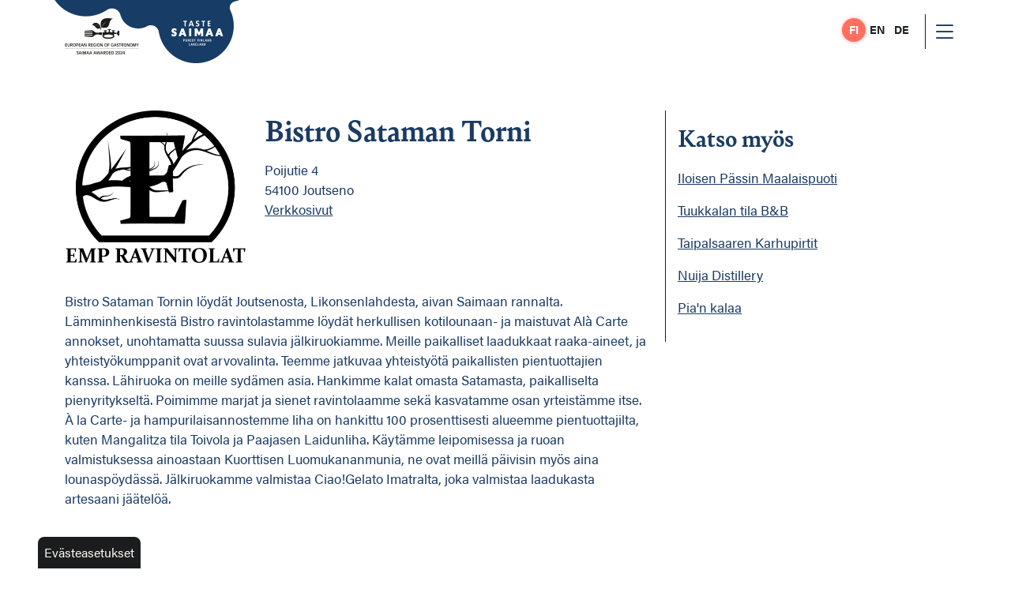

--- FILE ---
content_type: text/html; charset=utf-8
request_url: https://www.tastesaimaa.fi/fi/kaikki-partnerit/bistro-sataman-torni
body_size: 5896
content:
<!DOCTYPE html>
<html lang="fi">
<head>

	<!-- Basic -->
	<meta charset="utf-8">

	<title>Kaikki partnerit - Taste Saimaa</title>
	<meta name="title" content="Kaikki partnerit">
	<meta property="og:title" content="Kaikki partnerit" />
	<meta name="author" content="Taste Saimaa">

	<!-- Mobile Metas -->
	<meta name="viewport" content="width=device-width, initial-scale=1, shrink-to-fit=no">

	<!-- Favicon -->
	<link rel="apple-touch-icon" sizes="180x180" href="/resources/images/apple-touch-icon.png">
    <link rel="icon" type="image/png" sizes="32x32" href="/resources/images/favicon-32x32.png">
    <link rel="icon" type="image/png" sizes="16x16" href="/resources/images/favicon-16x16.png">
    <link rel="manifest" href="/resources/images/site.webmanifest">
    <link rel="mask-icon" href="/resources/images/safari-pinned-tab.svg" color="#1b3c65">
    <link rel="shortcut icon" href="/resources/images/favicon.ico">
    <meta name="msapplication-TileColor" content="#1b3c65">
    <meta name="msapplication-config" content="/resources/images/browserconfig.xml">
    <meta name="theme-color" content="#1b3c65">
    
    <script src="https://www.youtube.com/iframe_api"></script>
    
    <link rel="stylesheet" href="https://unpkg.com/leaflet@1.9.4/dist/leaflet.css" integrity="sha256-p4NxAoJBhIIN+hmNHrzRCf9tD/miZyoHS5obTRR9BMY=" crossorigin=""/>
    <script src="https://unpkg.com/leaflet@1.9.4/dist/leaflet.js" integrity="sha256-20nQCchB9co0qIjJZRGuk2/Z9VM+kNiyxNV1lvTlZBo=" crossorigin=""></script>

	<!-- Web Fonts  -->
	<link rel="stylesheet" href="https://cdn.jsdelivr.net/npm/bootstrap-icons/font/bootstrap-icons.css">
	<link rel="stylesheet" href="https://use.typekit.net/ysd3cwp.css">
	<link rel="stylesheet" href="/resources/styles/slick.css">
	<link rel="stylesheet" href="/resources/styles/slick-theme.css">

	<!-- CSS -->
<link rel="stylesheet" href="/resources/styles/dist/combined-home-91629a22ec628fc10c8f2a1d7fe17467.min.css">

    <!-- Head Libs -->
    <script src="/resources/scripts/jquery-3.6.0.min.js"></script>
    <script async src="https://app.readpeak.com/js/rp-instant.js"></script>
    <script src="/resources/scripts/slick.min.js"></script>
    
    <script type="text/javascript" src="https://cdn.jsdelivr.net/momentjs/latest/moment.min.js"></script>
    <script type="text/javascript" src="https://cdn.jsdelivr.net/npm/daterangepicker/daterangepicker.min.js"></script>
    <link rel="stylesheet" type="text/css" href="https://cdn.jsdelivr.net/npm/daterangepicker/daterangepicker.css" />

<script type="text/javascript">
function bonsaitAfterCookies() {
try {/* readpeak */
(function(r,e,a,d){
  r.__rpta = r.__rpta||[];
  r.__rpta.push('id',e);
  a=document.createElement('script');a.type='text/javascript';a.src='https://app.readpeak.com/js/rpa.js';
  a.async=1;d=document.getElementsByTagName('script')[0];d.parentNode.insertBefore(a,d);
})(window, 52960673322540);

/* tag manager */
(function(w,d,s,l,i){w[l]=w[l]||[];w[l].push({'gtm.start':
new Date().getTime(),event:'gtm.js'});var f=d.getElementsByTagName(s)[0],
j=d.createElement(s),dl=l!='dataLayer'?'&l='+l:'';j.async=true;j.src=
'https://www.googletagmanager.com/gtm.js?id='+i+dl;f.parentNode.insertBefore(j,f);
})(window,document,'script','dataLayer','GTM-PRSVH53');} catch (error) {}}</script>
<link href="/public/share/cookieconsent_v3/cookieconsent.css?v=1768930692271" rel="stylesheet" type="text/css" media="screen" />
<script type="text/javascript" src="/public/share/cookieconsent_v3/cookieconsent.umd.js?v=1768930692271"></script>
<script type="text/javascript">
$(document).ready(function() {	document.documentElement.classList.add('cc--darkmode');	var cookiebtn = $('<div class="cookie-preference-btn" type="button" role="button" data-cc="show-preferencesModal">Evästeasetukset</div>');	$("body").append(cookiebtn);	CookieConsent.run({		categories: {			necessary: {				enabled: true,				readOnly: true			},			analytics: {				enabled: false,				readOnly: false			},			advertisement: {				enabled: false,				readOnly: false			}		},		guiOptions: {			consentModal: {				layout: 'box wide',				position: 'middle center',				equalWeightButtons: true,				flipButtons: true			}		},		onConsent: ({cookie}) => {			if (cookie!=null && cookie.categories.includes('analytics') && cookie.categories.includes('advertisement')) {				bonsaitAfterCookies();			}						if ( typeof bonsaitCookieOnConsent == 'function' ) { 				bonsaitCookieOnConsent(cookie);			}    	},		onChange: ({cookie, changedCategories, changedServices}) => {			if (cookie!=null && cookie.categories.includes('analytics') && cookie.categories.includes('advertisement')) {				bonsaitAfterCookies();			}						if ( typeof bonsaitCookieOnChange == 'function' ) { 				bonsaitCookieOnChange(cookie, changedCategories, changedServices);			}    	},		language: {			default: 'fi',			translations: {				'fi': {					consentModal: {						title: 'Evästekäytännöt',						description: 'Sivustolla on käytössä toiminnallisia ja tilastollisia evästeitä. Välttämättömät evästeet eivät sisällä tunnistettavaa tietoa. Hyväksymällä evästeet annat suostumuksesi tilastollisiin evästeisiin, joilla keräämme analytiikkatietoja sivuston käytöstä.',						acceptAllBtn: 'Hyväksyn',						acceptNecessaryBtn: 'Vain välttämättömät',						showPreferencesBtn: 'Muuta asetuksia'					},					preferencesModal: {						title: 'Muokkaa evästeasetuksia',						acceptAllBtn: 'Salli kaikki',						acceptNecessaryBtn: 'Estä kaikki',						savePreferencesBtn: 'Salli valinta',						closeIconLabel: 'Sulje ikkuna',						sections: [							{								title: 'Tietosuojavalintasi',								description: 'Sivustolla käytetyt evästeet on luokiteltu kategorioihin. Alla voit lukea tietoa jokaisesta kategoriasta ja sallia tai kieltää osan tai kaikki evästeistä.'							},							{								title: 'Pakolliset evästeet',								description: 'Nämä evästeet ovat välttämättömiä verkkosivuston moitteettoman toiminnan kannalta, eikä niitä voida poistaa käytöstä.',								linkedCategory: 'necessary'							},							{								title: 'Tilastointi',								description: 'Tilastointiin tarkoitettuja evästeitä käytetään verkkosivuston kehittämiseen keräämällä ja raportoimalla sivuston käyttöä koskevaa tietoa.',								linkedCategory: 'analytics'							},							{								title: 'Mainonta',								description: 'Mainontaan tarkoitetuja evästeitä käytetään verkkosivuston kävijöiden seuraamiseen, jotta julkaisijat voivat kohdentaa markkinointiaan asiaankuuluvilla ja kiinnostavilla mainoksilla.',								linkedCategory: 'advertisement'							}						]					}				}			}		}	});});</script>


<link id="stylelibraries" href="/admin/contents/stylelibrariescss?v=1768930692271" rel="stylesheet" type="text/css" />

<script type="text/javascript" src="/public/js/api/bonsait-siteapi.js?v=1768930692271"></script>

<script type="text/javascript">
window.addEventListener('load', function() {
Bonsait.collect('setup');
Bonsait.forms('setup');
});
</script>
</head>
<body><!-- Google Tag Manager (noscript) -->
<noscript><iframe src="https://www.googletagmanager.com/ns.html?id=GTM-PRSVH53"
height="0" width="0" style="display:none;visibility:hidden"></iframe></noscript>
<!-- End Google Tag Manager (noscript) -->
	<header class="item-63b6b7e4a5a04d1ee69d9509 " data-bonsait-content-id="63b6b7e4a5a04d1ee69d9509" data-bonsait-content-type="schema" data-bonsait-content-template="block" data-bonsait-styleclazz-id="" data-bonsait-styleclazz-name="" data-bonsait-content-displaytitle="Block " data-bonsait-content-multicontent="false">



		<div class="d-flex flex-row justify-content-between align-items-center b-sortable-container ui-sortable" data-bonsait-panel="rows-1-63b6b7e4a5a04d1ee69d9509">
			<div class="item-m988915 " data-bonsait-content-id="63b6b7e4a5a04d1ee69d9509-m988915" data-bonsait-content-type="schema" data-bonsait-content-template="sitelogo" data-bonsait-styleclazz-id="" data-bonsait-styleclazz-name="" data-bonsait-content-displaytitle="Sitelogo " data-bonsait-content-multicontent="false">




	<a href="/">
        <img src="/resources/public//logot/tastesaimaa_logo.png" alt="Blanko." />
	</a>
</div><div class="item-m426282 navigation" data-bonsait-content-id="63b6b7e4a5a04d1ee69d9509-m426282" data-bonsait-content-type="schema" data-bonsait-content-template="navigation" data-bonsait-styleclazz-id="63b6b7e2a5a04d1ee69d93fa" data-bonsait-styleclazz-name="navigation" data-bonsait-content-displaytitle="Navigation " data-bonsait-content-multicontent="false"><nav>
		<ul class="nav nav-main">
	
	<li class="">
					<a class="nav-link nav-level-0" href="/">Etusivu</a>

	</li>
	
	<li class="">
					<a class="nav-link nav-level-0" href="#" data-bs-toggle="dropdown" data-bs-auto-close="outside">Taste Saimaa -esittely <i class="dropdown-marker-icon bi bi-chevron-down"></i></a>
			<ul class="dropdown-menu fade">
                <li class="">
					<a class="nav-link nav-level-1 nav-header bold" href="/fi/taste-saimaa--esittely">Taste Saimaa -esittely</a>
                </li>
	
	<li class="">
					<a class="nav-link nav-level-1" href="/fi/itaisen-suomen-helmet">Itäisen Suomen helmet</a>

	</li>
	
	<li class="">
					<a class="nav-link nav-level-1" href="/fi/helmet-kartalla" target="_blank">Helmet kartalla</a>

	</li>
	
	<li class="">
					<a class="nav-link nav-level-1" href="/fi/partnerit">Partnerit</a>

	</li>
	
	<li class="">
					<a class="nav-link nav-level-1" href="/fi/matkalle">Itäiset matkakohteet</a>

	</li>
	
	<li class="">
					<a class="nav-link nav-level-1" href="/fi/nostoja">Nostoja makujen maailmasta</a>

	</li>
	
	<li class="">
					<a class="nav-link nav-level-1" href="/fi/Saimaa-ERG">Saimaa European Region of Gastronomy</a>

	</li>
	
	<li class="">
					<a class="nav-link nav-level-1" href="/fi/hankkeet">Hankkeet</a>

	</li>
	
	<li class="">
					<a class="nav-link nav-level-1" href="/fi/koordinaatiohanke">Koordinaatiohanke</a>

	</li>
	
	<li class="">
					<a class="nav-link nav-level-1" href="/fi/pilotit">Pilotit</a>

	</li>
	
	<li class="">
					<a class="nav-link nav-level-1" href="/fi/materiaalipankki">Materiaalipankki</a>

	</li>
	
	<li class="">
					<a class="nav-link nav-level-1" href="/fi/lahettilaat">Lähettiläät</a>

	</li>
			</ul>

	</li>
	
	<li class="">
					<a class="nav-link nav-level-0" href="#" data-bs-toggle="dropdown" data-bs-auto-close="outside">SERG raportointi <i class="dropdown-marker-icon bi bi-chevron-down"></i></a>
			<ul class="dropdown-menu fade">
                <li class="">
					<a class="nav-link nav-level-1 nav-header bold" href="/fi/serg-raportointi">SERG raportointi</a>
                </li>
	
	<li class="">
					<a class="nav-link nav-level-1" href="/fi/tapahtumat-serg">Tapahtuma nostoja</a>

	</li>
	
	<li class="">
					<a class="nav-link nav-level-1" href="/fi/kansainvalisyys-serg">Kansainvälisyys</a>

	</li>
			</ul>

	</li>
	
	<li class="">
					<a class="nav-link nav-level-0" href="/fi/ruokamatkailun-tyokalupakki">Ruokamatkailun työkalupakki</a>

	</li>
	
	<li class="">
					<a class="nav-link nav-level-0" href="#" data-bs-toggle="dropdown" data-bs-auto-close="outside">Info <i class="dropdown-marker-icon bi bi-chevron-down"></i></a>
			<ul class="dropdown-menu fade">
                <li class="">
					<a class="nav-link nav-level-1 nav-header bold" href="/fi/info">Info</a>
                </li>
	
	<li class="">
					<a class="nav-link nav-level-1" href="/fi/yhteystiedot">Yhteystiedot</a>

	</li>
			</ul>

	</li>

    
   
	</ul>
</nav>
<div class="header__extra">
    <div class="header__langs">
        <ul class="langs__ul">
            <li class="langs__li">
                <a class="langs__a langs__active" href="/fi">FI</a>
            </li>
            <li class="langs__li">
                <a class="langs__a " href="/en">EN</a>
            </li>
            <li class="langs__li">
                <a class="langs__a " href="/de">DE</a>
            </li>
        </ul>
    </div>
    <a href="#" class="btn-collapse-mobile" data-bs-toggle="collapse" data-bs-target=".nav-collapsible-mobile">
    	<i class="bi bi-list"></i>
    </a>
</div>

</div>
			
		</div>
</header><div class="item-63b6b7e4a5a04d1ee69d950a navigation" data-bonsait-content-id="63b6b7e4a5a04d1ee69d950a" data-bonsait-content-type="schema" data-bonsait-content-template="navigation" data-bonsait-styleclazz-id="6219e3be6f9a190e3e2c0fbf" data-bonsait-styleclazz-name="navigation" data-bonsait-content-displaytitle="Navigation " data-bonsait-content-multicontent="false"><nav class="nav-collapsible-mobile collapse">
    <div class="header__langs header__langs--mobile">
        <ul class="langs__ul">
            <li class="langs__li">
                <a class="langs__a langs__active" href="/fi">FI</a>
            </li>
            <li class="langs__li">
                <a class="langs__a " href="/en">EN</a>
            </li>
            <li class="langs__li">
                <a class="langs__a " href="/de">DE</a>
            </li>
        </ul>
    </div>
	<ul class="nav nav-mobile flex-column">

	<li class="">
			<a class="nav-link mobile-menu-link nav-level-0" href="/fi/">Etusivu</a>

	</li>

	<li class=" dropdown">
			<a class="nav-link mobile-menu-link dropdown-toggle nav-level-0" href="#" data-bs-toggle="collapse" data-bs-target="#collapse-menu-48">Taste Saimaa -esittely <i class="dropdown-marker-icon icon-right bi bi-chevron-right"></i></a>
			<ul id="collapse-menu-48" class="collapse collapse-menu">
                <li class="">
					<a class="nav-link nav-level-1 nav-header bold" href="/fi/taste-saimaa--esittely">Taste Saimaa -esittely</a>
                </li>

	<li class="">
			<a class="nav-link mobile-menu-link nav-level-1" href="/fi/itaisen-suomen-helmet">Itäisen Suomen helmet</a>

	</li>

	<li class="">
			<a class="nav-link mobile-menu-link nav-level-1" href="/fi/helmet-kartalla" target="_blank">Helmet kartalla</a>

	</li>

	<li class="">
			<a class="nav-link mobile-menu-link nav-level-1" href="/fi/partnerit">Partnerit</a>

	</li>

	<li class="">
			<a class="nav-link mobile-menu-link nav-level-1" href="/fi/matkalle">Itäiset matkakohteet</a>

	</li>

	<li class="">
			<a class="nav-link mobile-menu-link nav-level-1" href="/fi/nostoja">Nostoja makujen maailmasta</a>

	</li>

	<li class="">
			<a class="nav-link mobile-menu-link nav-level-1" href="/fi/Saimaa-ERG">Saimaa European Region of Gastronomy</a>

	</li>

	<li class="">
			<a class="nav-link mobile-menu-link nav-level-1" href="/fi/hankkeet">Hankkeet</a>

	</li>

	<li class="">
			<a class="nav-link mobile-menu-link nav-level-1" href="/fi/koordinaatiohanke">Koordinaatiohanke</a>

	</li>

	<li class="">
			<a class="nav-link mobile-menu-link nav-level-1" href="/fi/pilotit">Pilotit</a>

	</li>

	<li class="">
			<a class="nav-link mobile-menu-link nav-level-1" href="/fi/materiaalipankki">Materiaalipankki</a>

	</li>

	<li class="">
			<a class="nav-link mobile-menu-link nav-level-1" href="/fi/lahettilaat">Lähettiläät</a>

	</li>
			</ul>

	</li>

	<li class=" dropdown">
			<a class="nav-link mobile-menu-link dropdown-toggle nav-level-0" href="#" data-bs-toggle="collapse" data-bs-target="#collapse-menu-81">SERG raportointi <i class="dropdown-marker-icon icon-right bi bi-chevron-right"></i></a>
			<ul id="collapse-menu-81" class="collapse collapse-menu">
                <li class="">
					<a class="nav-link nav-level-1 nav-header bold" href="/fi/serg-raportointi">SERG raportointi</a>
                </li>

	<li class="">
			<a class="nav-link mobile-menu-link nav-level-1" href="/fi/tapahtumat-serg">Tapahtuma nostoja</a>

	</li>

	<li class="">
			<a class="nav-link mobile-menu-link nav-level-1" href="/fi/kansainvalisyys-serg">Kansainvälisyys</a>

	</li>
			</ul>

	</li>

	<li class="">
			<a class="nav-link mobile-menu-link nav-level-0" href="/fi/ruokamatkailun-tyokalupakki">Ruokamatkailun työkalupakki</a>

	</li>

	<li class=" dropdown">
			<a class="nav-link mobile-menu-link dropdown-toggle nav-level-0" href="#" data-bs-toggle="collapse" data-bs-target="#collapse-menu-61">Info <i class="dropdown-marker-icon icon-right bi bi-chevron-right"></i></a>
			<ul id="collapse-menu-61" class="collapse collapse-menu">
                <li class="">
					<a class="nav-link nav-level-1 nav-header bold" href="/fi/info">Info</a>
                </li>

	<li class="">
			<a class="nav-link mobile-menu-link nav-level-1" href="/fi/yhteystiedot">Yhteystiedot</a>

	</li>
			</ul>

	</li>

    
   
	</ul>
</nav>

</div><div class="item-567" data-bonsait-content-id="567" data-bonsait-content-type="schema" data-bonsait-content-template="rows" data-bonsait-styleclazz-id="" data-bonsait-styleclazz-name="" data-bonsait-content-displaytitle="Palstat " data-bonsait-content-multicontent="false">








<section class="rows-section">

	<div class="container narrow">
		<div class="row gx-6">
				<div class="col-md-12">
					<div class="item-568" data-bonsait-content-id="568" data-bonsait-content-type="schema" data-bonsait-content-template="partner" data-bonsait-styleclazz-id="" data-bonsait-styleclazz-name="" data-bonsait-content-displaytitle="Partner " data-bonsait-content-multicontent="false">
    
    <div class="partner-page">
        <div class="row">
            
            <div class="col-lg-8">
                <div class="row">
                    <div class="col-lg-4">
                            <img class="partner-page__image" src="/resources/public//logot/partnerit/satamantorni.webp">
                    </div>
                    
                    <div class="col-lg-8">
                        <div class="partner-page__info">
                            <h1 class="partner-page__heading">Bistro Sataman Torni</h1>
                            <p>
                                Poijutie 4<br>
                                54100 Joutseno<br>
                                <a href="https://www.satamantorni.fi/" target="_blank">Verkkosivut</a>
                            </p>
                        </div>
                    </div>
                    
                    <div class="col-lg-12">
                        <div class="partner-page__content">
                            <p>Bistro Sataman Tornin löydät Joutsenosta, Likonsenlahdesta, aivan Saimaan rannalta. Lämminhenkisestä Bistro ravintolastamme löydät herkullisen kotilounaan- ja maistuvat Alà Carte annokset, unohtamatta suussa sulavia jälkiruokiamme. Meille paikalliset laadukkaat raaka-aineet, ja yhteistyökumppanit ovat arvovalinta. Teemme jatkuvaa yhteistyötä paikallisten pientuottajien kanssa. Lähiruoka on meille sydämen asia. Hankimme kalat omasta Satamasta, paikalliselta pienyritykseltä. Poimimme marjat ja sienet ravintolaamme sekä kasvatamme osan yrteistämme itse. À la Carte- ja hampurilaisannostemme liha on hankittu 100 prosenttisesti alueemme pientuottajilta, kuten Mangalitza tila Toivola ja Paajasen Laidunliha. Käytämme leipomisessa ja ruoan valmistuksessa ainoastaan Kuorttisen Luomukananmunia, ne ovat meillä päivisin myös aina lounaspöydässä. Jälkiruokamme valmistaa Ciao!Gelato Imatralta, joka valmistaa laadukasta artesaani jäätelöä. </p>
                        </div>
                    </div>
                </div>
            </div>
            
            <div class="col-lg-4">
                <div class="partner-page__more">
                    <h2>Katso myös</h2>
                            
                            
                            
                            
                            
                            
                            
                            
                            
                            
                            
                            
                            
                            
                            
                            
                            
                            
                            
                            
                            
                            
                            
                            
                            
                            
                            
                            
                            
                            
                            
                            
                            
                            
                            
                            
                            
                            
                            
                            
                            
                            
                            
                            
                            
                            
                            
                            
                            
                            
                            
                            
                            
                            
                            
                            
                            
                            
                            
                            
                            
                            
                            
                            
                            
                            
                            
                            
                            
                            
                            
                            
                            
                            
                            
                            
                            
                            
                            
                            
                            
                            
                            
                            
                            
                            
                            
                            
                            
                            
                            
                            
                            
                            
                            
                            
                            
                            
                            
                            
                            
                            
                            
                            
                            
                            
                            
                            
                            
                            
                            
                            
                            
                            
                            
                            
                            
                            
                            
                            
                            
                            
                            
                            
                            
                            
                            
                            
                            
                            
                            
                            
                            
                            
                            
                            
                            
                            
                            
                            
                            
                            
                            
                            
                            
                            
                            
                            
                            
                            
                                <p><a href="/fi/kaikki-partnerit/iloisen-passin-maalaispuoti">Iloisen Pässin Maalaispuoti</a></p>
                            
                                <p><a href="/fi/kaikki-partnerit/tuukkalan-tila-bb-">Tuukkalan tila B&B </a></p>
                            
                                <p><a href="/fi/kaikki-partnerit/taipalsaaren-karhupirtit">Taipalsaaren Karhupirtit</a></p>
                            
                                <p><a href="/fi/kaikki-partnerit/nuija-distillery">Nuija Distillery</a></p>
                            
                                <p><a href="/fi/kaikki-partnerit/pian-kalaa--">Pia'n kalaa  </a></p>
                            
                            
                            
                            
                            
                            
                            
                            
                            
                            
                            
                            
                            
                            
                            
                    
                </div>
            </div>
        </div>
    </div>
</div>
				</div>
		</div>
	</div>
</section>
</div><div class="item-573" data-bonsait-content-id="573" data-bonsait-content-type="schema" data-bonsait-content-template="rows" data-bonsait-styleclazz-id="" data-bonsait-styleclazz-name="" data-bonsait-content-displaytitle="Palstat " data-bonsait-content-multicontent="false">








<section class="rows-section">

	<div class="container narrow">
		<div class="row gx-6">
				<div class="col-md-12">
					<div class="item-575" data-bonsait-content-id="575" data-bonsait-content-type="html" data-bonsait-content-template="null" data-bonsait-styleclazz-id="" data-bonsait-styleclazz-name="" data-bonsait-content-displaytitle="Teksti " data-bonsait-content-multicontent="false"><h2><span style="color:#ffffff;">Tilaa uutiskirje</span></h2>

<p><span style="color:#ffffff;">Haluatko pysy&auml; kartalla <span style="color:#ffffff;">Saimaa European Region of Gastronomy 2024 -juhlavuoden rakentamisessa? Tilaa uutiskirjeemme!</span></span></p>
</div><div class="item-574" data-bonsait-content-id="574" data-bonsait-content-type="schema" data-bonsait-content-template="button" data-bonsait-styleclazz-id="" data-bonsait-styleclazz-name="" data-bonsait-content-displaytitle="Painike " data-bonsait-content-multicontent="false">


<a class="btn btn-taste-orange" href="/uutiskirje" role="button">
	Tilaa
</a></div>
				</div>
		</div>
	</div>
</section>
</div><div class="item-63b6b7e4a5a04d1ee69d950c" data-bonsait-content-id="63b6b7e4a5a04d1ee69d950c" data-bonsait-content-type="schema" data-bonsait-content-template="rows" data-bonsait-styleclazz-id="" data-bonsait-styleclazz-name="" data-bonsait-content-displaytitle="Palstat " data-bonsait-content-multicontent="false">








<footer class="rows-section">

	<div class="container">
		<div class="row align-items-start gx-6">
				<div class="col-md-12">
					<div class="item-m631288" data-bonsait-content-id="63b6b7e4a5a04d1ee69d950c-m631288" data-bonsait-content-type="html" data-bonsait-content-template="null" data-bonsait-styleclazz-id="" data-bonsait-styleclazz-name="" data-bonsait-content-displaytitle="Teksti " data-bonsait-content-multicontent="false"><p style="text-align:center"><img alt="" height="101" src="/resources/public//logot/ERG-TasteSaimaa_logo_white_no-bg.png" width="350" /></p>

<p></p>
</div><div class="item-m657956 navigation-footer" data-bonsait-content-id="63b6b7e4a5a04d1ee69d950c-m657956" data-bonsait-content-type="schema" data-bonsait-content-template="navigation" data-bonsait-styleclazz-id="6225c7b48f9ada71a97688c1" data-bonsait-styleclazz-name="navigation-footer" data-bonsait-content-displaytitle="Navigation " data-bonsait-content-multicontent="false"><nav>
	<ul class="nav nav-footer">
		
	<li class="">
			<a class="footer-menu-link nav-level-0" href="/fi/">Etusivu</a>
	</li>

	<li class="">
			<a class="footer-menu-link nav-level-0" href="#">Taste Saimaa -esittely</a>
			<ul class="footer-second-menu">

	<li class="">
			<a class="footer-menu-link nav-level-1" href="/fi/itaisen-suomen-helmet">Itäisen Suomen helmet</a>
	</li>

	<li class="">
			<a class="footer-menu-link nav-level-1" href="/fi/helmet-kartalla" target="_blank">Helmet kartalla</a>
	</li>

	<li class="">
			<a class="footer-menu-link nav-level-1" href="/fi/partnerit">Partnerit</a>
	</li>

	<li class="">
			<a class="footer-menu-link nav-level-1" href="/fi/matkalle">Itäiset matkakohteet</a>
	</li>

	<li class="">
			<a class="footer-menu-link nav-level-1" href="/fi/nostoja">Nostoja makujen maailmasta</a>
	</li>

	<li class="">
			<a class="footer-menu-link nav-level-1" href="/fi/Saimaa-ERG">Saimaa European Region of Gastronomy</a>
	</li>

	<li class="">
			<a class="footer-menu-link nav-level-1" href="/fi/hankkeet">Hankkeet</a>
	</li>

	<li class="">
			<a class="footer-menu-link nav-level-1" href="/fi/koordinaatiohanke">Koordinaatiohanke</a>
	</li>

	<li class="">
			<a class="footer-menu-link nav-level-1" href="/fi/pilotit">Pilotit</a>
	</li>

	<li class="">
			<a class="footer-menu-link nav-level-1" href="/fi/materiaalipankki">Materiaalipankki</a>
	</li>

	<li class="">
			<a class="footer-menu-link nav-level-1" href="/fi/lahettilaat">Lähettiläät</a>
	</li>
			</ul>
	</li>

	<li class="">
			<a class="footer-menu-link nav-level-0" href="#">SERG raportointi</a>
			<ul class="footer-second-menu">

	<li class="">
			<a class="footer-menu-link nav-level-1" href="/fi/tapahtumat-serg">Tapahtuma nostoja</a>
	</li>

	<li class="">
			<a class="footer-menu-link nav-level-1" href="/fi/kansainvalisyys-serg">Kansainvälisyys</a>
	</li>
			</ul>
	</li>

	<li class="">
			<a class="footer-menu-link nav-level-0" href="/fi/ruokamatkailun-tyokalupakki">Ruokamatkailun työkalupakki</a>
	</li>

	<li class="">
			<a class="footer-menu-link nav-level-0" href="#">Info</a>
			<ul class="footer-second-menu">

	<li class="">
			<a class="footer-menu-link nav-level-1" href="/fi/yhteystiedot">Yhteystiedot</a>
	</li>
			</ul>
	</li>

    
   
	</ul>
</nav>

</div>
				</div>
		</div>
	</div>
</footer>
</div>
	
	<div class="footer-mid">
        <div class="container">
            <a class="footer-mid__link" href="/evasteet">Evästeet</a>
            <a class="footer-mid__link" href="/tietosuojaseloste">Tietosuojaseloste</a>
            <a class="footer-mid__link" href="/saavutettavuusseloste">Saavutettavuusseloste</a>
        </div>
	</div>
	<div class="footer-bottom">
        <div class="container">
            <a class="footer-bottom__link" href="https://www.kixit.fi/" target="_blank">Made by Kixit</a>
        </div>
	</div>

<script type="text/javascript" src="/resources/scripts/dist/combined-home-d1caf4a0ea535fed2a9406986a376a73.min.js"></script>
</body>
</html>



--- FILE ---
content_type: text/css; charset=utf-8
request_url: https://www.tastesaimaa.fi/admin/contents/stylelibrariescss?v=1768930692271
body_size: 5897
content:
body {padding-top:80px;color:#1b3b64;font-size:1.065rem;line-height:1.6rem;animation-timing-function:ease;}footer {padding-top:60px;padding-bottom:40px;background-color:#1b1c1e;color:#ffffff;animation-timing-function:ease;}header {padding-left:60px;padding-right:60px;width:100%;height:80px;position:fixed;top:0px;z-index:10000000000000;background-color:#ffffff;animation-timing-function:ease;}body h2 {margin-top:0px;margin-bottom:20px;font-weight:600;color:#1b3b64;font-size:2rem;line-height:1.2em;animation-timing-function:ease;}body h3 {margin-top:0px;margin-bottom:16px;font-weight:400;font-size:1.8rem;line-height:1.2em;}body h4 {margin-bottom:16px;font-weight:700;font-size:1.4em;line-height:1.2em;}body h5 {margin-bottom:0px;font-size:1rem;text-transform:uppercase;}body h6 {margin-bottom:0px;}.menu-sublist a {margin-bottom:4px;padding-top:8px;padding-left:12px;padding-right:12px;padding-bottom:8px;display:block;text-decoration:none;}.menu-sublist a:hover {background-color:#1b3b64;color:#f8f8f8;text-decoration:none;}.menu-sublist {margin-bottom:30px;}.iconlist li {padding-bottom:12px;}.iconlist i.icon {margin-right:12px;padding-right:12px;}.poll .poll-items-wrapper {margin-bottom:20px;}.poll .poll-answer-wrapper {margin-bottom:12px;}.poll .poll-answer-item {margin-bottom:6px;}.tabs .tab-pane {padding-top:20px;padding-left:20px;padding-right:20px;padding-bottom:30px;}.navigation i.dropdown-marker-icon {padding-left:4px;font-size:0.8rem;}.navigation a.nav-link:hover {color:#ff6f61;text-decoration:none;}.navigation ul.dropdown-menu {max-width:300px;min-width:200px;box-shadow:1px 1px 20px 1px rgba(200,200,200,0.5) ;border-left:0px ;border-right:0px ;border-top:0px solid ;border-bottom:0px ;}.navigation-sub a:hover {text-decoration:underline;}.navigation-sub i.dropdown-marker-icon {padding-left:4px;font-size:0.8rem;}.navigation-sub ul.second-menu {margin-left:0px;padding-left:0px;}.navigation-sub a.nav-level-2 {padding-top:4px;padding-left:26px;padding-bottom:4px;font-size:0.8rem;}.navigation a.nav-link.active {color:#1b3b64;}.navigation a.nav-link.root {color:#1b3b64;}.navigation a.footer-menu-link {padding-top:6px;padding-left:12px;padding-right:12px;padding-bottom:6px;text-decoration:none;}.navigation ul.footer-second-menu {margin-top:5px;font-size:0.8rem;}.navigation a.footer-menu-link:hover {text-decoration:underline;}.navigation a.mobile-menu-link {padding-top:16px;padding-bottom:16px;}.item-m438126 {padding-bottom:40px;max-width:300px;}footer a {color:#ffffff;animation-timing-function:ease;}.news .news-item-boxed {margin-bottom:30px;min-height:420px;border-left:1px solid #e0e0e0;border-right:1px solid #e0e0e0;border-top:1px solid #e0e0e0;border-bottom:1px solid #e0e0e0;}.news .news-item-boxed-text {padding-top:20px;padding-left:20px;padding-right:20px;padding-bottom:20px;}.news .news-item-boxed-heading {padding-top:20px;padding-left:20px;padding-right:20px;}.news .news-item-boxed-link {padding-left:20px;padding-right:20px;padding-bottom:20px;}.navigation-sub a.nav-link.active {color:#1b3b64;text-decoration:none;}.news .news-item-headline {padding-bottom:12px;}.news .news-item-short {margin-bottom:30px;}.news .news-item-boxed-date {padding-top:6px;padding-left:20px;padding-right:20px;}.news h4 {margin-bottom:0px;}.news .news-item-short-heading {padding-bottom:10px;}.news .news-item-short-date {padding-bottom:5px;}.news .news-item-link {text-decoration:none;}.news .news-item-link:hover {text-decoration:underline;}.news .news-item-single {margin-bottom:40px;padding-bottom:40px;border-bottom:1px solid #e0e0e0;}.news .news-item-single-text {padding-top:20px;}body a {color:#1b3b64;}body a:hover {color:#292929;}body a:active {color:#787878;}.navigation-sub a.nav-link {color:#506690;}.navigation a.nav-link {padding-left:0px;padding-right:0px;color:#1b1c1e;font-size:.95rem;}.feedform .input-item-wrapper {margin-bottom:10px;}.events .events-item-boxed {margin-bottom:30px;min-height:375px;background-color:#f0f0f0;border-left:1px none #e0e0e0;border-right:1px none #e0e0e0;border-top:1px none #e0e0e0;border-bottom:1px none #e0e0e0;}.events .events-item-boxed-heading {margin-bottom:10px;padding-bottom:10px;font-weight:700;font-size:21px;border-bottom:1px solid #c8ced6;}.events .events-item-boxed-link {padding-left:20px;padding-bottom:20px;}.events .events-item-boxed-date {padding-left:20px;padding-right:20px;}.events .events-item-single-heading {margin-bottom:0px;}.events .events-item-single-date {padding-bottom:20px;}.events .events-item-single-image {margin-bottom:30px;}.events .events-item-single {margin-bottom:40px;}.events .events-item-short {margin-bottom:30px;}.events .events-item-headline {margin-bottom:20px;}.events .events-item-short-heading {margin-bottom:0px;}.events .events-item-short-date {margin-bottom:20px;}.events a {text-decoration:none;}.events .events-item-calendar-dayheaders {margin-top:10px;}.weblog .weblog-item-boxed {margin-bottom:30px;padding-bottom:10px;min-height:600px;border-left:1px solid #e0e0e0;border-right:1px solid #e0e0e0;border-top:1px solid #e0e0e0;border-bottom:1px solid #e0e0e0;}.weblog .weblog-item-boxed-text {padding-left:20px;padding-right:20px;padding-bottom:20px;}.weblog .weblog-item-boxed-heading {padding-left:20px;padding-right:20px;}.weblog .weblog-item-boxed-date {padding-left:20px;padding-right:20px;padding-bottom:8px;}.weblog .weblog-item-boxed-link {padding-left:20px;padding-right:20px;padding-bottom:20px;text-decoration:underline;}.weblog .weblog-item-single-image {margin-bottom:30px;}.weblog .weblog-item-single {margin-bottom:60px;}.weblog .weblog-item-single-heading {margin-bottom:0px;text-align:center;}.weblog .weblog-item-single-date {margin-top:8px;margin-bottom:8px;font-style:normal;color:#808080;text-align:center;}.weblog .weblog-item-single-author-image {max-width:60px;max-height:60px;}.weblog .weblog-item-single-text {margin-bottom:40px;}.weblog .weblog-item-single-author {margin-left:10px;margin-right:10px;}.weblog .weblog-item-boxed-author-image {margin-right:6px;max-width:20px;max-height:20px;}.weblog .weblog-item-boxed-author {padding-left:20px;padding-right:20px;padding-bottom:20px;}.weblog .weblog-item-boxed-categories {padding-left:20px;padding-right:20px;padding-bottom:20px;}.weblog .weblog-item-headline {margin-bottom:20px;}.weblog .weblog-item-short {margin-bottom:40px;border-bottom:1px solid #e0e0e0;}.weblog .weblog-item-short-author-image {max-width:20px;max-height:20px;}.weblog .weblog-item-short-heading {margin-top:10px;margin-bottom:8px;}.weblog .weblog-item-short-categories {margin-top:20px;margin-bottom:20px;}.weblog h4 {text-decoration:none;}.weblog a {text-decoration:none;}.weblog .weblog-item-short-date {color:#808080;}.weblog .weblog-item-single-categories {padding-bottom:30px;text-align:center;}.weblog .weblog-item-link {text-decoration:none;}.weblog .weblog-item-short-text {padding-bottom:20px;}.weblog .weblog-item-short-author-text {padding-left:6px;}.search .search-form {margin-bottom:20px;}.weblog .weblog-item-boxed-image {margin-bottom:20px;min-height:300px;position:relative;background-color:#ddd6bc;background-repeat:no-repeat;background-position:center center;background-size:cover;}.navigation-footer a {color:#ffffff;}.navigation-footer a.footer-menu-link {padding-left:30px;padding-right:30px;padding-bottom:8px;text-decoration:none;}.navigation-footer a.nav-level-0 {padding-bottom:8px;text-transform:none;}.navigation-footer a.nav-level-1 {padding-top:6px;font-size:0.8rem;}.navigation-footer a.footer-menu-link:hover {color:#1b3b64;text-decoration:none;}.some .some-icon-wrapper {padding-top:6px;padding-left:12px;padding-right:12px;padding-bottom:6px;}.some i.icon {font-size:1.4rem;}.navigation-footer ul.footer-second-menu {margin-top:10px;margin-bottom:30px;padding-left:30px;padding-right:30px;}.popup-light .modal-content {padding-top:60px;padding-left:40px;padding-right:40px;padding-bottom:60px;}.popup-light .modal-dialog {background-color:#ffffff;}.popup-light .bonsait-popup-content {padding-top:40px;padding-left:20px;padding-right:20px;padding-bottom:40px;}.popup-medium .modal-content {padding-top:60px;padding-left:40px;padding-right:40px;padding-bottom:60px;}.popup-medium .modal-dialog {background-color:#ffffff;}.popup-medium .bonsait-popup-content {padding-top:40px;padding-left:20px;padding-right:20px;padding-bottom:40px;}.popup-dark .modal-content {padding-top:60px;padding-left:40px;padding-right:40px;padding-bottom:60px;}.popup-dark .modal-dialog {background-color:#1b1c1e;}.popup-dark .bonsait-popup-content {padding-top:40px;padding-left:20px;padding-right:20px;padding-bottom:40px;color:#ffffff;}.item-m988915 {font-weight:500;color:#1b1c1e;font-size:2.2rem;letter-spacing:1px;text-decoration:none;}.item-m988915 a {text-decoration:none;}.item-m988915 a:hover {color:#2b51cd;}.navigation a.nav-level-0 {margin-left:9px;margin-right:9px;}.navigation-sub a.nav-link:hover {color:#1b3b64;text-decoration:none;}.navigation-sub a.nav-link.root {color:#1b3b64;}.navigation-breadcrumb a.nav-link {color:#506690;text-decoration:none;}.navigation-breadcrumb a {color:#506690;text-decoration:none;}.navigation-breadcrumb a.nav-link:hover {color:#1b3b64;}.navigation-breadcrumb a:hover {color:#1b3b64;}.navigation-footer a.nav-link {color:#ffffff;}.navigation-footer a:hover {color:#1b3b64;text-decoration:underline;}body h1 {margin-top:0px;margin-bottom:25px;font-weight:100;color:#1b3b64;font-size:3rem;}.item-m559123 {margin-top:30px;margin-bottom:30px;}.feedform .buttons-wrapper {margin-bottom:14px;}.item-622af1cf8f9a96a8ed9e5794 {padding-top:20px;padding-bottom:30px;}.iconlist .iconlist-item {margin-bottom:12px;}.featurebox .featured-content-vertical-wrapper {padding-left:20px;padding-right:20px;padding-bottom:20px;}.featurebox .featured-icon-vertical-wrapper {padding-top:30px;padding-left:20px;padding-right:20px;padding-bottom:20px;}.featurebox .featured-image-vertical-wrapper {padding-bottom:20px;}.featurebox .featured-border {background-color:#ffffff;color:#161c2d;border-left:1px solid #e0e0e0;border-right:1px solid #e0e0e0;border-top:1px solid #e0e0e0;border-bottom:1px solid #e0e0e0;}.carousel-big ul {height:500px;}.carousel-small ul {height:300px;}.news .news-list-text {margin-bottom:30px;}.events .events-list-text {margin-bottom:30px;}.weblog .weblog-list-text {margin-bottom:30px;}.contact .contact-item-vertical-image {margin-bottom:20px;min-height:250px;background-repeat:no-repeat;background-position:center center;background-size:cover;}.contact .contact-social-link {display:inline;text-decoration:none;}.contact .contact-social-icon {margin-right:12px;font-size:1.2rem;}.contact .contact-social-links {display:flex;justify-content:center;}.contact .contact-item-horizontal-image {min-height:280px;background-repeat:no-repeat;background-position:center center;background-size:cover;}.contact .contact-item-vertical {margin-bottom:40px;text-align:center;}.contact .contact-item-title {margin-bottom:0px;color:#737373;font-size:0.9rem;}.contact h4 {margin-bottom:0px;}.contact .contact-social-vertical-links {display:flex;justify-content:center;}.contact .contact-social-horizontal-links {display:flex;}.contact .contact-item-horizontal {margin-bottom:40px;}.item-m323759 {margin-bottom:50px;}.news .news-item-boxed-image {min-height:200px;position:relative;background-color:#ddd6bc;background-repeat:no-repeat;background-position:center center;background-size:cover;}.news .news-item-boxed-image-link {width:100%;height:100%;position:absolute;top:0px;left:0px;}.events .events-item-boxed-image {min-height:200px;position:relative;background-color:#ddd6bc;background-repeat:no-repeat;background-position:center center;background-size:cover;}.events .events-item-boxed-image-link {width:100%;height:100%;position:absolute;top:0px;left:0px;}.weblog .weblog-item-boxed-image-link {width:100%;height:100%;position:absolute;top:0px;left:0px;}.item-6234844ceab2aff43c7589e8 {margin-top:20px;margin-bottom:20px;}.item-3 {padding-left:30px;padding-right:30px;}.item-6 {padding-top:60px;padding-bottom:90px;}.item-21 {padding-top:20px;}.contact .contact-item-vertical-img {margin-bottom:15px;}.item-33 {padding-top:60px;padding-bottom:60px;}.item-34 {margin-bottom:60px;}.item-35 {margin-bottom:60px;}.item-38 {margin-bottom:60px;}.item-42 {padding-top:50px;padding-bottom:50px;background-color:#1b3b64;}.item-41 {margin-bottom:60px;}.item-45 {margin-bottom:60px;}.item-48 {margin-bottom:60px;}.item-55 {text-align:center;}.item-22 {padding-top:60px;padding-bottom:60px;}.item-62 {padding-top:60px;padding-bottom:60px;}.item-65 {padding-top:60px;padding-bottom:60px;}.item-26 {padding-top:60px;padding-bottom:60px;}.item-69 {padding-top:60px;padding-bottom:60px;}.item-71 {padding-top:20px;padding-bottom:60px;}.item-73 {padding-top:60px;padding-bottom:60px;}.item-53 {margin-bottom:30px;}.item-63 {margin-bottom:60px;}.item-88 {padding-top:60px;padding-bottom:30px;}.item-94 {margin-bottom:30px;}.item-95 {text-align:center;}.item-99 {padding-top:90px;padding-bottom:90px;}.item-m631288 {margin-bottom:40px;}.item-101 {padding-top:300px;padding-bottom:300px;background-image:url('/resources/public//harri_tarvainen/VisitKarelia_4E5A4523.jpg');background-repeat:no-repeat;background-position:center center;background-size:cover;color:#ffffff;}.item-74 {padding-top:20px;padding-bottom:60px;}.item-17 {margin-bottom:40px;}.item-28 {margin-bottom:60px;}.item-107 {padding-top:60px;padding-bottom:60px;}.item-108 {margin-bottom:80px;}.item-118 {padding-top:60px;padding-bottom:60px;background-color:#e1e1e1;background-image:linear-gradient(0deg,rgba(27,59,100,0.8),rgba(27,59,100,0.8)),url('/resources/public//ERG/VisitKarelia_Harri Tarvainen.jpg');background-repeat:no-repeat;background-position:center center;background-size:cover;color:#ffffff;text-align:center;}.item-120 {margin-bottom:30px;}.item-121 {padding-top:60px;padding-bottom:60px;background-color:#e1e1e1;background-image:linear-gradient(0deg,rgba(27,59,100,0.8),rgba(27,59,100,0.8)),url('/resources/public//ERG/VisitKarelia_Harri Tarvainen.jpg');background-repeat:no-repeat;background-position:center center;background-size:cover;color:#ffffff;text-align:center;}.item-123 {margin-bottom:30px;}.item-124 {padding-top:60px;padding-bottom:60px;background-color:#e1e1e1;background-image:linear-gradient(0deg,rgba(27,59,100,0.8),rgba(27,59,100,0.8)),url('/resources/public//ERG/VisitKarelia_Harri Tarvainen.jpg');background-repeat:no-repeat;background-position:center center;background-size:cover;color:#ffffff;text-align:center;}.item-126 {margin-bottom:30px;}.item-130 {padding-top:60px;padding-bottom:60px;background-color:#e1e1e1;background-image:linear-gradient(0deg,rgba(27,59,100,0.8),rgba(27,59,100,0.8)),url('/resources/public//ERG/VisitKarelia_Harri Tarvainen.jpg');background-repeat:no-repeat;background-position:center center;background-size:cover;color:#ffffff;text-align:center;}.item-132 {margin-bottom:30px;}.item-133 {padding-top:60px;padding-bottom:60px;background-color:#e1e1e1;background-image:linear-gradient(0deg,rgba(27,59,100,0.8),rgba(27,59,100,0.8)),url('/resources/public//ERG/VisitKarelia_Harri Tarvainen.jpg');background-repeat:no-repeat;background-position:center center;background-size:cover;color:#ffffff;text-align:center;}.item-135 {margin-bottom:30px;}.item-136 {padding-top:60px;padding-bottom:60px;background-color:#e1e1e1;background-image:linear-gradient(0deg,rgba(27,59,100,0.8),rgba(27,59,100,0.8)),url('/resources/public//ERG/VisitKarelia_Harri Tarvainen.jpg');background-repeat:no-repeat;background-position:center center;background-size:cover;color:#ffffff;text-align:center;}.item-138 {margin-bottom:30px;}.item-139 {padding-top:60px;padding-bottom:60px;background-color:#e1e1e1;background-image:linear-gradient(0deg,rgba(27,59,100,0.8),rgba(27,59,100,0.8)),url('/resources/public//ERG/VisitKarelia_Harri Tarvainen.jpg');background-repeat:no-repeat;background-position:center center;background-size:cover;color:#ffffff;text-align:center;}.item-141 {margin-bottom:30px;}.item-142 {padding-top:60px;padding-bottom:60px;background-color:#e1e1e1;background-image:linear-gradient(0deg,rgba(27,59,100,0.8),rgba(27,59,100,0.8)),url('/resources/public//ERG/VisitKarelia_Harri Tarvainen.jpg');background-repeat:no-repeat;background-position:center center;background-size:cover;color:#ffffff;text-align:center;}.item-144 {margin-bottom:30px;}.item-145 {padding-top:60px;padding-bottom:60px;background-color:#e1e1e1;background-image:linear-gradient(0deg,rgba(27,59,100,0.8),rgba(27,59,100,0.8)),url('/resources/public//ERG/VisitKarelia_Harri Tarvainen.jpg');background-repeat:no-repeat;background-position:center center;background-size:cover;color:#ffffff;text-align:center;}.item-147 {margin-bottom:30px;}.item-148 {padding-top:60px;padding-bottom:60px;background-color:#e1e1e1;background-image:linear-gradient(0deg,rgba(27,59,100,0.8),rgba(27,59,100,0.8)),url('/resources/public//ERG/VisitKarelia_Harri Tarvainen.jpg');background-repeat:no-repeat;background-position:center center;background-size:cover;color:#ffffff;text-align:center;}.item-150 {margin-bottom:30px;}.item-151 {padding-top:60px;padding-bottom:60px;background-color:#e1e1e1;background-image:linear-gradient(0deg,rgba(27,59,100,0.8),rgba(27,59,100,0.8)),url('/resources/public//ERG/VisitKarelia_Harri Tarvainen.jpg');background-repeat:no-repeat;background-position:center center;background-size:cover;color:#ffffff;text-align:center;}.item-153 {margin-bottom:30px;}.item-156 {margin-bottom:30px;}.item-157 {padding-top:60px;padding-bottom:60px;background-color:#e1e1e1;background-image:linear-gradient(0deg,rgba(27,59,100,0.8),rgba(27,59,100,0.8)),url('/resources/public//ERG/VisitKarelia_Harri Tarvainen.jpg');background-repeat:no-repeat;background-position:center center;background-size:cover;color:#ffffff;text-align:center;}.item-159 {margin-bottom:30px;}.item-160 {padding-top:60px;padding-bottom:60px;background-color:#e1e1e1;background-image:linear-gradient(0deg,rgba(27,59,100,0.8),rgba(27,59,100,0.8)),url('/resources/public//ERG/VisitKarelia_Harri Tarvainen.jpg');background-repeat:no-repeat;background-position:center center;background-size:cover;color:#ffffff;text-align:center;}.item-162 {margin-bottom:30px;}.item-165 {margin-bottom:30px;}.item-166 {padding-top:60px;padding-bottom:60px;}.item-167 {margin-bottom:60px;}.item-169 {padding-top:60px;padding-bottom:60px;}.item-173 {padding-top:60px;padding-bottom:60px;background-color:rgba(221,214,188,0.32);}.item-174 {text-align:center;}.item-176 {padding-top:60px;padding-bottom:60px;}.item-23 {margin-bottom:60px;}.item-179 {margin-bottom:30px;padding-top:20px;}.item-182 {padding-top:150px;padding-bottom:150px;background-image:url('/resources/public//harri_tarvainen/VisitKarelia_4E5A3662.jpg');background-repeat:no-repeat;background-position:center center;background-size:cover;text-align:left;}.item-188 {padding-top:15px;padding-left:15px;padding-right:15px;padding-bottom:15px;background-color:rgba(221,214,188,0.32);}.item-189 {padding-top:15px;padding-left:15px;padding-right:15px;padding-bottom:15px;background-color:rgba(221,214,188,0.32);}.item-187 {padding-top:15px;padding-left:15px;padding-right:15px;padding-bottom:15px;background-color:rgba(221,214,188,0.32);}.item-180 {padding-left:30px;padding-right:30px;}.item-191 {margin-bottom:60px;}.item-195 {margin-top:150px;padding-left:30px;padding-right:30px;}.item-197 {margin-top:350px;}.item-75 {margin-bottom:60px;}.item-201 {padding-top:60px;padding-bottom:60px;}.item-203 {padding-top:60px;padding-bottom:60px;}.item-170 {margin-bottom:60px;}.item-98 {text-align:center;}.item-230 {padding-top:30px;}.item-233 {padding-top:60px;padding-bottom:60px;}.item-237 {margin-bottom:30px;}.item-253 {margin-top:10px;background-color:rgba(222,214,188);}.item-254 {margin-top:30px;text-align:center;}.item-256 {margin-top:30px;background-color:#ddd6bc;}.item-242 {padding-top:30px;padding-bottom:30px;background-color:#1b3b64;}.item-244 {margin-top:10px;background-color:#ddd6bc;}.item-248 {margin-top:10px;background-color:#ddd6bc;}.item-251 {margin-top:10px;background-color:rgba(222,214,188);}.item-246 {margin-top:55px;margin-left:30px;}.item-245 {margin-top:55px;margin-left:30px;}.item-252 {margin-top:10px;background-color:#ddd6bc;}.item-249 {margin-top:55px;margin-left:30px;}.item-247 {margin-top:55px;margin-left:30px;}.item-250 {margin-top:55px;margin-left:30px;}.item-268 {margin-right:30px;padding-top:30px;background-color:#ddd6bc;}.item-258 {padding-top:30px;padding-left:15px;padding-right:15px;padding-bottom:30px;}.item-257 {margin-left:30px;padding-top:30px;padding-bottom:30px;}.item-270 {background-color:rgba(221,214,188,0.19);}.item-271 {margin-top:30px;padding-top:30px;padding-bottom:30px;}.item-259 {margin-right:30px;}.item-260 {margin-right:30px;}.item-262 {margin-right:30px;}.item-261 {margin-right:30px;}.item-263 {margin-right:30px;}.item-272 {margin-top:50px;margin-bottom:50px;}.item-277 {margin-top:50px;margin-bottom:50px;background-image:url('/resources/public//harri_tarvainen/VK-Harri-Tarvainen-childrenandcake.jpg');background-repeat:no-repeat;background-position:center center;background-size:cover;}.item-279 {margin-top:50px;margin-bottom:50px;background-image:url('/resources/public//harri_tarvainen/VisitKarelia_Harri Tarvainen_winter_sauna8.jpg');background-repeat:no-repeat;background-position:center center;background-size:cover;}.item-289 {margin-top:10px;margin-bottom:10px;}.item-293 {margin-top:30px;}.item-292 {margin-top:10px;}.item-294 {margin-bottom:60px;}.item-298 {text-align:left;}.item-300 {padding-top:60px;padding-bottom:60px;}.item-302 {padding-top:60px;padding-bottom:60px;}.item-306 {padding-top:60px;padding-bottom:60px;}.item-307 {margin-bottom:30px;}.item-309 {margin-bottom:40px;}.item-311 {margin-bottom:30px;}.item-313 {margin-bottom:30px;}.item-315 {margin-bottom:30px;}.item-316 {padding-top:60px;padding-bottom:60px;background-color:#e1e1e1;background-image:linear-gradient(0deg,rgba(27,59,100,0.8),rgba(27,59,100,0.8)),url('/resources/public//ERG/VisitKarelia_Harri Tarvainen.jpg');background-repeat:no-repeat;background-position:center center;background-size:cover;color:#ffffff;text-align:center;}.item-318 {margin-bottom:30px;}.item-83 {margin-bottom:40px;}.item-346 {text-align:center;}.item-348 {padding-top:60px;padding-bottom:60px;}.item-351 {padding-top:60px;padding-bottom:60px;}.item-352 {margin-bottom:30px;}.item-355 {padding-top:60px;padding-bottom:60px;}.item-358 {padding-top:60px;padding-bottom:60px;}.item-359 {margin-bottom:40px;}.item-362 {padding-top:60px;padding-bottom:80px;}.item-366 {padding-top:60px;padding-bottom:60px;}.item-367 {margin-bottom:40px;}.item-370 {padding-top:60px;padding-bottom:80px;}.item-373 {padding-top:60px;padding-bottom:60px;}.item-374 {margin-bottom:40px;}.item-377 {padding-top:60px;padding-bottom:60px;}.item-378 {margin-bottom:40px;}.item-381 {padding-top:60px;padding-bottom:60px;}.item-384 {margin-top:10px;padding-bottom:60px;background-color:#1b3b64;}.item-386 {padding-right:30px;background-color:#ffffff;}.item-389 {margin-top:10px;padding-bottom:60px;background-color:#1b3b64;}.item-391 {padding-right:30px;background-color:#ffffff;}.item-393 {margin-top:10px;padding-bottom:60px;background-color:#1b3b64;}.item-395 {padding-right:30px;background-color:#ffffff;}.item-397 {margin-top:10px;padding-bottom:60px;background-color:#1b3b64;}.item-399 {padding-right:30px;background-color:#ffffff;}.item-390 {padding-top:30px;}.item-394 {padding-top:30px;}.item-398 {padding-top:30px;}.item-388 {padding-top:30px;}.item-405 {padding-top:60px;padding-bottom:60px;}.item-406 {margin-bottom:40px;}.item-414 {padding-top:60px;padding-bottom:60px;}.item-415 {margin-bottom:40px;}.item-494 {padding-top:60px;padding-bottom:30px;}.item-496 {padding-top:60px;padding-bottom:60px;background-color:#ddd6bc;}.item-500 {margin-top:5px;padding-top:10px;padding-bottom:20px;border-top:1px solid #ff6f61;}.item-501 {margin-top:5px;padding-top:10px;padding-bottom:20px;border-top:1px solid #ff6f61;}.item-503 {margin-bottom:30px;}.item-567 {padding-top:60px;padding-bottom:60px;}.item-569 {margin-top:5px;padding-top:10px;padding-bottom:20px;border-top:1px solid #ff6f61;}.item-573 {padding-top:60px;padding-bottom:60px;background-color:#e1e1e1;background-image:linear-gradient(0deg,rgba(27,59,100,0.8),rgba(27,59,100,0.8)),url('/resources/public//ERG/VisitKarelia_Harri Tarvainen.jpg');background-repeat:no-repeat;background-position:center center;background-size:cover;color:#ffffff;text-align:center;}.item-575 {margin-bottom:30px;}.item-576 {text-align:right;}.item-578 {padding-top:60px;padding-bottom:60px;}.item-579 {padding-top:60px;padding-bottom:60px;background-color:#e1e1e1;background-image:linear-gradient(0deg,rgba(27,59,100,0.8),rgba(27,59,100,0.8)),url('/resources/public//ERG/VisitKarelia_Harri Tarvainen.jpg');background-repeat:no-repeat;background-position:center center;background-size:cover;color:#ffffff;text-align:center;}.item-580 {padding-bottom:50px;}.item-582 {margin-bottom:30px;}.item-587 {padding-top:60px;padding-bottom:60px;}.item-588 {margin-bottom:40px;}.item-597 {padding-top:60px;padding-bottom:60px;}.item-598 {padding-bottom:60px;}.item-606 {padding-top:60px;padding-bottom:60px;}.item-617 {padding-top:60px;padding-bottom:60px;}.item-608 {padding-top:40px;padding-left:20px;padding-right:20px;padding-bottom:40px;background-color:rgba(221,214,188,0.47);}.item-615 {padding-top:40px;}.item-619 {padding-top:60px;padding-bottom:60px;background-color:#e1e1e1;background-image:linear-gradient(0deg,rgba(27,59,100,0.8),rgba(27,59,100,0.8)),url('/resources/public//ERG/VisitKarelia_Harri Tarvainen.jpg');background-repeat:no-repeat;background-position:center center;background-size:cover;color:#ffffff;text-align:center;}.item-621 {margin-bottom:30px;}.item-622 {padding-top:60px;padding-bottom:60px;}.item-623 {padding-top:60px;padding-bottom:60px;background-color:#e1e1e1;background-image:linear-gradient(0deg,rgba(27,59,100,0.8),rgba(27,59,100,0.8)),url('/resources/public//ERG/VisitKarelia_Harri Tarvainen.jpg');background-repeat:no-repeat;background-position:center center;background-size:cover;color:#ffffff;text-align:center;}.item-627 {padding-top:40px;}.item-634 {margin-bottom:30px;}.item-636 {padding-top:60px;padding-bottom:60px;}.item-641 {padding-top:80px;padding-bottom:80px;}.item-642 {padding-top:80px;padding-bottom:60px;background-color:#ffffff;}.item-646 {text-align:center;}.item-645 {margin-bottom:30px;}.item-649 {margin-bottom:20px;text-align:center;}.item-652 {text-align:center;}.item-665 {padding-top:60px;padding-bottom:60px;}.item-666 {padding-top:60px;padding-bottom:60px;background-color:#e1e1e1;background-image:linear-gradient(0deg,rgba(27,59,100,0.8),rgba(27,59,100,0.8)),url('/resources/public//ERG/VisitKarelia_Harri Tarvainen.jpg');background-repeat:no-repeat;background-position:center center;background-size:cover;color:#ffffff;text-align:center;}.item-669 {margin-bottom:40px;}.item-677 {margin-bottom:30px;}.item-681 {padding-top:60px;padding-bottom:60px;}.item-682 {padding-top:60px;padding-bottom:60px;background-color:#e1e1e1;background-image:linear-gradient(0deg,rgba(27,59,100,0.8),rgba(27,59,100,0.8)),url('/resources/public//ERG/VisitKarelia_Harri Tarvainen.jpg');background-repeat:no-repeat;background-position:center center;background-size:cover;color:#ffffff;text-align:center;}.item-685 {margin-bottom:30px;}.item-687 {margin-bottom:30px;}.item-689 {padding-top:200px;padding-bottom:200px;}.item-692 {padding-top:60px;padding-bottom:60px;}.item-693 {padding-top:60px;padding-bottom:60px;background-color:#e1e1e1;background-image:linear-gradient(0deg,rgba(27,59,100,0.8),rgba(27,59,100,0.8)),url('/resources/public//ERG/VisitKarelia_Harri Tarvainen.jpg');background-repeat:no-repeat;background-position:center center;background-size:cover;color:#ffffff;text-align:center;}.item-696 {margin-bottom:30px;}.item-705 {margin-bottom:30px;}.item-711 {text-align:center;}.item-716 {padding-top:60px;padding-bottom:60px;}.item-717 {padding-top:60px;padding-bottom:60px;background-color:#e1e1e1;background-image:linear-gradient(0deg,rgba(27,59,100,0.8),rgba(27,59,100,0.8)),url('/resources/public//ERG/VisitKarelia_Harri Tarvainen.jpg');background-repeat:no-repeat;background-position:center center;background-size:cover;color:#ffffff;text-align:center;}.item-718 {margin-bottom:80px;}.item-720 {margin-bottom:30px;}.item-110 {margin-bottom:60px;}.item-722 {padding-top:60px;padding-left:30px;padding-right:30px;padding-bottom:60px;background-color:#ddd6bc;}.item-724 {text-align:center;}.item-729 {padding-top:60px;padding-bottom:60px;}.item-787 {margin-bottom:60px;}.item-792 {padding-top:60px;padding-bottom:60px;}.item-793 {padding-top:60px;padding-bottom:60px;background-color:#e1e1e1;background-image:linear-gradient(0deg,rgba(27,59,100,0.8),rgba(27,59,100,0.8)),url('/resources/public//ERG/VisitKarelia_Harri Tarvainen.jpg');background-repeat:no-repeat;background-position:center center;background-size:cover;color:#ffffff;text-align:center;}.item-797 {margin-bottom:30px;}.item-800 {padding-top:200px;padding-bottom:200px;}.item-830 {padding-top:60px;padding-bottom:60px;}.item-831 {padding-top:60px;padding-bottom:60px;background-color:#1b3b64;}.item-837 {padding-top:60px;padding-bottom:60px;background-color:#1b3b64;}.item-839 {margin-bottom:30px;}.item-842 {margin-top:30px;background-color:#ddd6bc;}.item-843 {margin-top:10px;background-color:#ddd6bc;}.item-844 {margin-top:10px;background-color:#ddd6bc;}.item-845 {margin-top:10px;background-color:rgba(222,214,188);}.item-846 {margin-top:10px;background-color:#ddd6bc;}.item-847 {margin-top:10px;background-color:rgba(222,214,188);}.item-848 {margin-top:30px;}.item-850 {margin-top:10px;margin-bottom:10px;}.item-852 {margin-top:10px;}.item-853 {margin-top:55px;margin-left:30px;}.item-854 {margin-right:30px;}.item-855 {margin-top:55px;margin-left:30px;}.item-856 {margin-right:30px;}.item-857 {margin-top:55px;margin-left:30px;}.item-858 {margin-right:30px;}.item-859 {margin-top:55px;margin-left:30px;}.item-860 {margin-right:30px;}.item-861 {margin-top:55px;margin-left:30px;}.item-862 {margin-right:30px;}.item-863 {margin-left:30px;padding-top:30px;padding-bottom:30px;}.item-864 {padding-top:30px;padding-left:15px;padding-right:15px;padding-bottom:30px;}.item-865 {margin-right:30px;padding-top:30px;background-color:#ddd6bc;}.item-871 {margin-bottom:30px;}.item-872 {margin-bottom:30px;}.item-873 {margin-bottom:30px;}.item-874 {margin-bottom:30px;}.item-867 {text-align:center;}.item-832 {padding-top:60px;padding-bottom:60px;}.item-833 {margin-top:30px;}.item-866 {margin-bottom:30px;}.item-876 {text-align:center;}.item-880 {padding-top:40px;padding-bottom:40px;background-color:#1b3b64;color:#ffffff;}.item-878 {padding-top:60px;border-top:2px solid #1b3b64;}.item-883 {padding-top:60px;padding-bottom:60px;}.item-884 {padding-top:60px;padding-bottom:60px;background-color:#e1e1e1;background-image:linear-gradient(0deg,rgba(27,59,100,0.8),rgba(27,59,100,0.8)),url('/resources/public//ERG/VisitKarelia_Harri Tarvainen.jpg');background-repeat:no-repeat;background-position:center center;background-size:cover;color:#ffffff;text-align:center;}.item-887 {margin-bottom:30px;}.item-889 {margin-bottom:30px;}.item-900 {border-bottom:20px solid #1b3b64;}.item-905 {margin-bottom:30px;}.item-910 {text-align:center;}.item-911 {margin-bottom:30px;}.item-921 {margin-bottom:30px;}.item-924 {padding-top:60px;padding-bottom:60px;}.item-925 {margin-bottom:40px;}.item-937 {padding-top:60px;padding-bottom:60px;}.item-943 {padding-top:60px;padding-bottom:60px;}.item-945 {margin-top:40px;}.item-948 {margin-bottom:30px;}.item-950 {padding-top:40px;padding-bottom:40px;background-color:#1b3b64;color:#ffffff;}.item-951 {text-align:center;}.item-954 {margin-bottom:30px;}.item-955 {margin-bottom:30px;}.item-956 {margin-top:30px;}.item-957 {margin-bottom:30px;}.item-958 {margin-bottom:30px;}.item-962 {padding-top:60px;padding-left:30px;padding-right:30px;padding-bottom:60px;background-color:#ddd6bc;}.item-963 {text-align:center;}.item-964 {text-align:center;}.item-968 {padding-top:60px;padding-bottom:60px;}.item-973 {margin-bottom:30px;}.item-981 {padding-top:60px;padding-bottom:60px;}.item-1003 {padding-top:60px;padding-bottom:60px;}.item-1004 {padding-top:60px;padding-bottom:60px;background-color:#1b3b64;color:#ffffff;text-align:center;}.item-988 {margin-bottom:10px;}.item-990 {margin-bottom:10px;}.item-989 {margin-bottom:10px;}.item-991 {margin-bottom:10px;}.item-992 {margin-bottom:10px;}.item-993 {margin-bottom:10px;}.item-994 {margin-bottom:10px;}.item-995 {margin-bottom:10px;}.item-996 {margin-bottom:10px;}.item-997 {margin-bottom:10px;}.item-998 {margin-bottom:10px;}.item-999 {margin-bottom:10px;}.item-1000 {margin-bottom:10px;}.item-1010 {text-align:center;}.item-977 {margin-bottom:10px;}.item-1001 {margin-bottom:10px;}.item-987 {margin-top:20px;}.item-1013 {margin-top:20px;margin-bottom:20px;}.item-1020 {padding-top:60px;padding-bottom:60px;}.item-1021 {padding-top:60px;padding-bottom:60px;background-color:#e1e1e1;background-image:linear-gradient(0deg,rgba(27,59,100,0.8),rgba(27,59,100,0.8)),url('/resources/public//ERG/VisitKarelia_Harri Tarvainen.jpg');background-repeat:no-repeat;background-position:center center;background-size:cover;color:#ffffff;text-align:center;}.item-1023 {margin-bottom:30px;}.item-1047 {margin-top:20px;padding-top:40px;padding-left:30px;padding-right:30px;padding-bottom:40px;background-color:#ddd6bc;}.item-1051 {margin-bottom:30px;text-align:left;}.item-407 {padding-bottom:10px;}.item-412 {padding-bottom:20px;}.item-1054 {padding-top:60px;padding-bottom:60px;}.item-1055 {margin-bottom:40px;}.item-1062 {padding-top:60px;padding-bottom:60px;}.item-1064 {margin-bottom:40px;}.item-1067 {margin-bottom:30px;}.item-1070 {padding-top:60px;padding-bottom:60px;}.item-1075 {margin-bottom:30px;}.item-1078 {padding-top:60px;padding-bottom:60px;}.item-1088 {margin-bottom:40px;}.item-1091 {text-align:center;}.item-1094 {margin-top:60px;}.item-1096 {padding-top:60px;padding-bottom:60px;}.item-1097 {margin-bottom:40px;}.item-1119 {padding-top:60px;padding-bottom:60px;}.item-1120 {margin-bottom:40px;}.item-1123 {margin-top:20px;}.item-1126 {padding-top:50px;padding-bottom:50px;}.item-1142 {padding-top:50px;padding-bottom:50px;background-color:#f3f8f5;}.item-1144 {padding-top:80px;padding-bottom:40px;}.item-1146 {padding-top:50px;padding-bottom:50px;background-color:transparent;}.item-1148 {padding-bottom:50px;}.item-1150 {padding-top:50px;}.item-1151 {background-image:linear-gradient(0deg,rgba(27,28,30,0.61),rgba(27,28,30,0.61)),url('https://saimaa.kuvat.fi/kuvat/Local%20food%20%26%20restaurants/Platter%20of%20food%20Visit%20Saimaa.jpg?img=img2048');background-repeat:no-repeat;background-position:center center;background-size:cover;}.item-1152 {padding-top:50px;padding-bottom:50px;}.item-1156 {padding-top:50px;padding-bottom:60px;}.item-1158 {text-align:center;}.item-1160 {background-color:#ddd6bc;}.item-1161 {background-color:#ddd6bc;}.item-1164 {background-color:#ddd6bc;}.item-1167 {background-color:#ddd6bc;}.item-1192 {margin-bottom:15px;padding-top:54%;background-image:url('/resources/public/saimaanmetsienaarteet/annin-aikaan_02.jpg');background-position:center center;background-size:cover;}.item-1194 {margin-bottom:15px;padding-top:54%;background-image:url('/resources/public/saimaanmetsienaarteet/huuda-runo-maista-metsa_01.jpg');background-position:center center;background-size:cover;}.item-1196 {margin-bottom:15px;padding-top:54%;background-image:url('/resources/public/saimaanmetsienaarteet/janissaari_03.jpg');background-position:center center;background-size:cover;}.item-1199 {padding-top:54%;background-image:url('/resources/public/saimaanmetsienaarteet/kuha-o-kalloo-_01.jpg');background-position:center center;background-size:cover;}.item-1201 {margin-bottom:15px;padding-top:54%;background-image:url('/resources/public/saimaanmetsienaarteet/paivan-sieniretki_02.jpeg');background-position:center center;background-size:cover;}.item-1211 {margin-bottom:15px;padding-top:54%;background-image:url('/resources/public/saimaanmetsienaarteet/tarinoiden-jokilaakso_01.jpg');background-position:center top;background-size:cover;}.item-1209 {margin-bottom:15px;padding-top:54%;background-image:url('/resources/public/saimaanmetsienaarteet/hengita-maista-tunne_promokuva2025.jpg');background-position:center center;background-size:cover;}.item-1214 {margin-bottom:15px;padding-top:75%;background-image:url('/resources/public/saimaanmetsienaarteet/yritykset/tertti_logo-14.png');background-repeat:no-repeat;background-position:center center;background-size:contain;}.item-1215 {margin-bottom:15px;padding-top:75%;background-image:url('/resources/public/saimaanmetsienaarteet/yritykset/retkisaimaa.jpg');background-repeat:no-repeat;background-position:center center;background-size:contain;}.item-1216 {margin-bottom:15px;padding-top:75%;background-image:url('/resources/public/saimaanmetsienaarteet/yritykset/mikkeli_tori_logo_png.png');background-repeat:no-repeat;background-position:center center;background-size:contain;}.item-1217 {margin-bottom:15px;padding-top:75%;background-image:url('/resources/public/saimaanmetsienaarteet/yritykset/emp-ravintolat-oy.webp');background-repeat:no-repeat;background-position:center center;background-size:contain;}.item-1225 {margin-bottom:15px;padding-top:54%;background-image:url('/resources/public/saimaanmetsienaarteet/yritykset/lpr_joogakerho_logo-vihrea.jpg');background-repeat:no-repeat;background-position:center center;background-size:contain;}.item-1227 {margin-bottom:15px;padding-top:54%;background-image:url('/resources/public/saimaanmetsienaarteet/yritykset/unelma_elama.png');background-repeat:no-repeat;background-position:center center;background-size:contain;}.item-1230 {margin-bottom:15px;padding-top:54%;background-image:url('/resources/public/saimaanmetsienaarteet/yritykset/goera_eramyksella.jpg');background-repeat:no-repeat;background-position:center center;background-size:contain;}.item-1232 {margin-bottom:15px;padding-top:54%;background-image:url('/resources/public/saimaanmetsienaarteet/yritykset/communitascoachingoy.jpg');background-repeat:no-repeat;background-position:center center;background-size:contain;}.item-1235 {margin-bottom:15px;padding-top:54%;background-image:url('/resources/public/saimaanmetsienaarteet/yritykset/kyllikki-logo-round-2025-col-rgb.png');background-repeat:no-repeat;background-position:center center;background-size:contain;}.item-1237 {margin-bottom:15px;padding-top:54%;background-image:url('/resources/public/logot/partnerit/ollinmaenviinitila.jpg');background-repeat:no-repeat;background-position:center center;background-size:contain;}.item-1236 {margin-bottom:15px;padding-top:54%;background-image:url('/resources/public/logot/partnerit/hugonhuvilatlogo.png');background-repeat:no-repeat;background-position:center center;background-size:contain;}.item-1239 {margin-bottom:15px;padding-top:54%;background-image:url('/resources/public/saimaanmetsienaarteet/yritykset/metsakahvila-jarvisydan.jpg');background-repeat:no-repeat;background-position:center center;background-size:contain;}.item-1241 {background-color:transparent;color:#1b1c1e;}.item-1243 {padding-top:30px;padding-bottom:10px;background-color:#ddd6bc;}.item-1210 {margin-bottom:13px;padding-top:54%;background-image:url('/resources/public/saimaanmetsienaarteet/food-art-for-kids.png');background-repeat:no-repeat;background-position:center center;background-size:cover;}.item-1247 {padding-bottom:20px;}.item-1248 {padding-bottom:20px;}.item-1171 {background-color:#ddd6bc;}.item-1323 {padding-top:60px;padding-bottom:60px;background-color:#ddd6bc;}.item-1322 {padding-top:60px;padding-bottom:60px;}header h4 {font-weight:700;}.item-1325 {margin-bottom:40px;}.item-1329 {margin-bottom:15px;padding-top:54%;background-image:url('/resources/public/saimaanmetsienaarteet/yritykset/ravintola-kulmahuone.png');background-repeat:no-repeat;background-position:center center;background-size:contain;}.item-1330 {margin-bottom:15px;padding-top:54%;background-image:url('/resources/public/saimaanmetsienaarteet/yritykset/villahullukettu.jpg');background-repeat:no-repeat;background-position:center center;background-size:contain;}.item-1332 {margin-bottom:15px;padding-top:54%;background-image:url('/resources/public/Kartta/SaimaaGeopark.png');background-repeat:no-repeat;background-position:center center;background-size:auto;}.item-1338 {padding-top:60px;padding-bottom:60px;}.item-1339 {padding-top:60px;padding-bottom:60px;background-color:#e1e1e1;background-image:linear-gradient(0deg,rgba(27,59,100,0.8),rgba(27,59,100,0.8)),url('/resources/public//ERG/VisitKarelia_Harri Tarvainen.jpg');background-repeat:no-repeat;background-position:center center;background-size:cover;color:#ffffff;text-align:center;}.item-1343 {margin-bottom:30px;}.item-1346 {padding-top:60px;padding-bottom:60px;}.item-1347 {padding-top:60px;padding-bottom:60px;background-color:#e1e1e1;background-image:linear-gradient(0deg,rgba(27,59,100,0.8),rgba(27,59,100,0.8)),url('/resources/public//ERG/VisitKarelia_Harri Tarvainen.jpg');background-repeat:no-repeat;background-position:center center;background-size:cover;color:#ffffff;text-align:center;}.item-1351 {margin-bottom:30px;}.item-1354 {padding-top:60px;padding-bottom:60px;}.item-1355 {padding-top:60px;padding-bottom:60px;background-color:#e1e1e1;background-image:linear-gradient(0deg,rgba(27,59,100,0.8),rgba(27,59,100,0.8)),url('/resources/public//ERG/VisitKarelia_Harri Tarvainen.jpg');background-repeat:no-repeat;background-position:center center;background-size:cover;color:#ffffff;text-align:center;}.item-1359 {margin-bottom:30px;}.item-1362 {padding-top:60px;padding-bottom:60px;}.item-1363 {padding-top:60px;padding-bottom:60px;background-color:#e1e1e1;background-image:linear-gradient(0deg,rgba(27,59,100,0.8),rgba(27,59,100,0.8)),url('/resources/public//ERG/VisitKarelia_Harri Tarvainen.jpg');background-repeat:no-repeat;background-position:center center;background-size:cover;color:#ffffff;text-align:center;}.item-1365 {margin-bottom:30px;}.item-1368 {margin-top:60px;}.item-1373 {padding-top:40px;padding-bottom:20px;}.item-1382 {padding-top:40px;}.item-1402 {background-color:#ddd6bc;}.item-1377 {background-color:#f1efeb;}.item-1412 {padding-top:40px;}.item-1405 {padding-top:30px;}.item-1410 {padding-top:20px;}.item-1414 {padding-top:20px;}.item-1424 {padding-bottom:40px;}.item-1423 {padding-top:40px;}.item-1425 {background-repeat:no-repeat;background-position:center center;background-size:100%;}.item-1427 {padding-top:20px;}.item-1428 {padding-top:20px;padding-bottom:20px;background-color:#f3f1eb;}.navigation-sub {margin-top:40px;margin-bottom:40px;}.navigation-breadcrumb {margin-bottom:30px;}.events {margin-top:40px;}.navigation-footer {display:flex;justify-content:center;text-align:left;}.section-light {padding-top:100px;padding-bottom:100px;background-color:#ffffff;}.section-medium {padding-top:100px;padding-bottom:100px;background-color:#ffffff;}.section-dark {padding-top:100px;padding-bottom:100px;background-color:#1b1c1e;color:#ffffff;}.contact {margin-bottom:40px;}.featurebox .featured-icon-wrapper {padding-top:30px;padding-left:20px;padding-right:20px;}.featurebox h4 {font-weight:700;}.featurebox .featured-content-wrapper {padding-top:30px;padding-left:20px;padding-right:20px;padding-bottom:30px;}.featurebox .featured-image-wrapper {padding-top:30px;}.featurebox img {max-height:400px;}.item-6128855b1a9d1ee7a989b45d {padding-top:20px;padding-bottom:20px;width:100%;position:fixed;top:0px;z-index:100;background-color:#ffffff;}.item-m557863 {margin-top:28px;margin-bottom:27px;padding-bottom:0px;}.item-m816547 {margin-top:0px;margin-left:52px;margin-right:0px;padding-top:6px;flex-grow:1;text-align:right;}.item-m479782 {margin-left:80px;margin-right:50px;flex-grow:1;}@media (max-width:1199.98px) {.carousel-big ul {height:500px;}header {padding-left:50px;padding-right:50px;}body h1 {font-size:2.5rem;}body h2 {font-size:1.75rem;}body h3 {font-size:1.75rem;}}@media (max-width:991.98px) {.carousel-big ul {height:400px;}header {padding-left:50px;padding-right:50px;}body h1 {font-size:2rem;}body h2 {font-size:1.75rem;}body h3 {font-size:1.5rem;}.item-6 {padding-top:40px;padding-bottom:40px;}.item-191 {margin-bottom:40px;}.item-99 {padding-top:40px;padding-bottom:40px;}.item-22 {padding-top:40px;padding-bottom:40px;}.item-69 {padding-top:40px;padding-bottom:40px;}.item-71 {padding-top:40px;padding-bottom:40px;}.item-182 {padding-top:60px;padding-bottom:60px;}.item-73 {padding-top:40px;padding-bottom:40px;}.item-26 {padding-top:40px;padding-bottom:40px;}.item-28 {margin-bottom:30px;}.item-75 {margin-bottom:30px;}.item-33 {padding-top:40px;padding-bottom:40px;}.item-35 {margin-bottom:40px;}.item-38 {margin-bottom:40px;}.item-41 {margin-bottom:40px;}.item-45 {margin-bottom:40px;}.item-48 {margin-bottom:40px;}.item-88 {padding-top:40px;padding-bottom:40px;}.item-92 {margin-bottom:30px;}.item-107 {padding-top:40px;padding-bottom:40px;}.item-108 {margin-bottom:30px;}.item-65 {padding-top:40px;padding-bottom:40px;}.item-62 {padding-top:40px;padding-bottom:40px;}.item-63 {margin-bottom:30px;}.item-21 {padding-top:40px;padding-bottom:40px;}.item-201 {padding-top:40px;padding-bottom:40px;}.item-203 {padding-top:40px;padding-bottom:40px;}.item-233 {padding-top:40px;padding-bottom:40px;}.item-83 {margin-bottom:30px;}.item-298 {margin-bottom:20px;}.item-576 {max-width:200px;text-align:right;}.item-74 {padding-top:20px;}.item-681 {padding-top:40px;padding-bottom:40px;}.item-716 {padding-top:40px;padding-bottom:40px;}.item-718 {margin-bottom:30px;}.item-830 {padding-top:40px;padding-bottom:40px;}.item-883 {padding-top:40px;padding-bottom:40px;}}@media (max-width:767.98px) {header {padding-left:30px;padding-right:30px;}body h1 {font-size:1.75rem;}body p {font-size:.95rem;line-height:1.5rem;}body h2 {font-size:1.5rem;}body h3 {font-size:1.25rem;}.item-17 {margin-bottom:0px;}}@media (max-width:575.98px) {.popup-light .bonsait-popup-content {padding-top:20px;padding-left:20px;padding-right:20px;padding-bottom:20px;}.item-m468257 {display:none;}.navigation-footer li {width:100%;display:block;}.carousel-big ul {height:300px;}.item-m899359 {display:none;}.item-m288927 {display:none;}header {padding-left:10px;padding-right:10px;}.item-6 {padding-bottom:10px;}.item-83 {margin-bottom:0px;}.item-722 {padding-top:50px;padding-bottom:50px;}.item-880 {padding-top:30px;padding-bottom:30px;}.item-950 {padding-top:30px;padding-bottom:30px;}.item-962 {padding-top:50px;padding-bottom:50px;}.item-1047 {padding-top:50px;padding-bottom:50px;}}